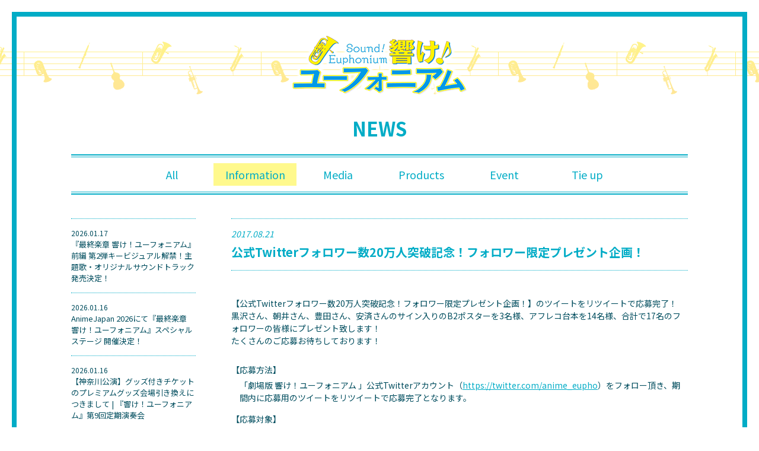

--- FILE ---
content_type: text/html; charset=UTF-8
request_url: https://anime-eupho.com/news/?id=217
body_size: 3505
content:
<!DOCTYPE html>
<html lang="ja">
<head prefix="og: http://ogp.me/ns# fb: http://ogp.me/ns/fb# website: http://ogp.me/ns/website#">


<!-- Google tag (gtag.js) -->
<script async src="https://www.googletagmanager.com/gtag/js?id=G-G623166HTJ"></script>
<script>
	window.dataLayer = window.dataLayer || [];
	function gtag(){dataLayer.push(arguments);}
	gtag('js', new Date());

	gtag('config', 'G-G623166HTJ');
</script>

<meta charset="UTF-8">
<title>公式Twitterフォロワー数20万人突破記念！フォロワー限定プレゼント企画！</title>
<meta name="description" content="『響け！ユーフォニアム』シリーズのニュース情報ページです！">
<meta name="copyright" content="武田綾乃・宝島社／『響け！』製作委員会">
<meta name="author" content="京都アニメーション">

<meta name="viewport" content="width=device-width, initial-scale=1">
<meta name="format-detection" content="telephone=no, email=no, address=no">
<meta name="robots" content="max-image-preview:large">

<meta name="twitter:card" content="summary_large_image">
<meta name="twitter:site" content="@anime_eupho">
<meta property="og:url" content="https://anime-eupho.com/news/?id=217">
<meta property="og:title" content="公式Twitterフォロワー数20万人突破記念！フォロワー限定プレゼント企画！">
<meta property="og:description" content="『響け！ユーフォニアム』シリーズのニュース情報ページです！">
<meta property="og:type" content="website">
<meta property="og:image" content="https://anime-eupho.com/img/social-mv4.jpg">
<meta property="og:site_name" content="公式Twitterフォロワー数20万人突破記念！フォロワー限定プレゼント企画！">

<link rel="shortcut icon" href="/img/favicon.ico" type="image/vnd.microsoft.icon" sizes="16x16">
<link rel="icon" type="image/png" href="/img/favicon.png">

<!-- fonts -->
<link rel="preconnect" href="https://fonts.googleapis.com">
<link rel="preconnect" href="https://fonts.gstatic.com" crossorigin>
<link href="https://fonts.googleapis.com/css2?family=Noto+Sans+JP:wght@400;700&display=swap" rel="stylesheet">
<!-- css -->
<link href="/css/common-news.css" rel="stylesheet">

</head>
<body id="dir-news" class="lower">
<div id="overlay"></div>
<div id="siteWrap">
	<div class="contentWrap">
		<!-- メインコンテンツ -->
		<main class="mainWrap">
			<!-- ヘッダーコンテンツ -->
			<header class="headerWrap">
				<h1 class="rogo"><a href="/"><img src="/img/news/page/rogo-series.png" width="309" height="114"></a></h1>
			</header>
			<!-- ニュースコンテンツ -->
			<section id="news" class="newsContent">
				<header class="newsHd">NEWS</header>

				<div class="category">
					<ul class="categoryList">
						<li class=""><a href="/news/">All</a></li>
						<li class="curCat"><a href="/news/?cat=1">Information</a></li>
						<li class=""><a href="/news/?cat=2">Media</a></li>
						<li class=""><a href="/news/?cat=3">Products</a></li>
						<li class=""><a href="/news/?cat=4">Event</a></li>
						<li class=""><a href="/news/?cat=5">Tie up</a></li>
					</ul>
				</div>

				<div class="news clearfix">

					<div class="newsEntry">
						<ul class="newsEntryList">
														<li>
								<a href="/news/?id=646">
									<p class="entryDate">2026.01.17</p>
									<p class="entryTitle">『最終楽章 響け！ユーフォニアム』前編 第2弾キービジュアル解禁！主題歌・オリジナルサウンドトラック発売決定！</p>
								</a>
							</li>
														<li>
								<a href="/news/?id=645">
									<p class="entryDate">2026.01.16</p>
									<p class="entryTitle">AnimeJapan 2026にて『最終楽章 響け！ユーフォニアム』スペシャルステージ 開催決定！</p>
								</a>
							</li>
														<li>
								<a href="/news/?id=644">
									<p class="entryDate">2026.01.16</p>
									<p class="entryTitle">【神奈川公演】グッズ付きチケットのプレミアムグッズ会場引き換えにつきまして | 『響け！ユーフォニアム』第9回定期演奏会</p>
								</a>
							</li>
														<li>
								<a href="/news/?id=643">
									<p class="entryDate">2026.01.04</p>
									<p class="entryTitle">『響け！ユーフォニアム』〈久美子２年生編〉キャスト舞台挨拶付き一挙上映会 開催決定！</p>
								</a>
							</li>
														<li>
								<a href="/news/?id=642">
									<p class="entryDate">2025.12.26</p>
									<p class="entryTitle">【京都公演】グッズ付きチケットのプレミアムグッズ会場引き換えにつきまして | 『響け！ユーフォニアム』第9回定期演奏会</p>
								</a>
							</li>
													</ul>
					</div>

					<div class="newsList">
						<section class="newsContentList">
							<header class="newsContentHd">
								<p class="date">2017.08.21</p>
								<a href="/news/?id=217" class="newsTitle">公式Twitterフォロワー数20万人突破記念！フォロワー限定プレゼント企画！</a>
							</header>
							<div class="content"><p>
【公式Twitterフォロワー数20万人突破記念！フォロワー限定プレゼント企画！】のツイートをリツイートで応募完了！<br>
黒沢さん、朝井さん、豊田さん、安済さんのサイン入りのB2ポスターを3名様、アフレコ台本を14名様、合計で17名のフォロワーの皆様にプレゼント致します！ <br>
たくさんのご応募お待ちしております！
</p>
<dl style="margin:2em 0">
<dt>【応募方法】</dt>
<dd>「劇場版 響け！ユーフォニアム‏ 」公式Twitterアカウント（<a href="https://twitter.com/anime_eupho" title="「劇場版 響け！ユーフォニアム‏ 」公式Twitterアカウント" target="_blank">https://twitter.com/anime_eupho</a>）をフォロー頂き、期間内に応募用のツイートをリツイートで応募完了となります。</dd>
<dt style="margin: 15px 0 5px;">【応募対象】</dt>
<dd>「劇場版 響け！ユーフォニアム‏ 」公式Twitterフォロワーの方限定となります。</dd>
<dt style="margin: 15px 0 5px;">【プレゼント】</dt>
<dd>B2ポスター3枚、TVアニメ「響け！ユーフォニアム2」のアフレコ台本14冊のうち、いずれか1種。</dd>
<dt style="margin: 15px 0 5px;">【応募期間】</dt>
<dd>2017年8月25日(金)23時59分まで</dd>
<dt style="margin: 15px 0 5px;">【当選発表】</dt>
<dd>応募期間終了後に、当選発表はダイレクトメッセージにてお知らせ致します。こちらのメッセージを当選者発表と代えさせていただきます。<br>
公式アカウントのフォローを外されますと、当選の際にご連絡できなくなってしまいますのでご注意下さい。<br>
なお、プレゼントの内容は選べませんのでご了承下さい。</dd>
</dl></div>
							<p class="CategoryAndSeries">Category: <a href="/news/?cat=1">Information</a><span>/</span>Series: 劇場版 響け！ユーフォニアム～届けたいメロディ～</p>
						</section>
					</div>
				</div>
			</section>

			<a href="#" class="pagetop"><img src="/img/news/page/pageTop.png" width="94" height="94"></a>

		</main>

		<!-- フッターコンテンツ -->
		<footer class="footerWrap">
			<div class="link">
				<ul class="linkList">
					<li>
						<a href="https://anime-eupho.com/" title="最終楽章 響け！ユーフォニアム』公式サイト">
							<img src="/img/news/page/officialSite-saisyugakusyo.webp" alt="最終楽章 響け！ユーフォニアム』公式サイト" width="240" height="60">
						</a>
					</li>
					<li>
						<a href="https://tv3rd.anime-eupho.com/" title="TVアニメ『響け！ユーフォニアム３』公式サイト"https://tv3rd.anime-eupho.com/>
							<img src="/img/news/page/officialSite3rd.jpg" alt="TVアニメ『響け！ユーフォニアム３』公式サイト" width="240" height="60">
						</a>
					</li>
					<li>
						<a href="https://ensemble.anime-eupho.com/" title="『特別編 響け！ユーフォニアム～アンサンブルコンテスト～』公式サイト"https://tv3rd.anime-eupho.com/>
							<img src="/img/news/page/officialSite-ensemble.jpg" alt="『特別編 響け！ユーフォニアム～アンサンブルコンテスト～』公式サイト" width="240" height="60">
						</a>
					</li>
					<li>
						<a href="https://movie3.anime-eupho.com/" title="『劇場版 響け！ユーフォニアム～誓いのフィナーレ～』公式サイト" target="_blank">
							<img src="/img/news/page/officialSiteMovie3rd.jpg" alt="『劇場版 響け！ユーフォニアム～誓いのフィナーレ～』公式サイト" width="240" height="60">
						</a>
					</li>
					<li>
						<a href="https://liz-bluebird.com/" title="『リズと青い鳥』公式サイト" target="_blank">
							<img src="/img/news/page/officialSiteLiz.jpg" alt="『リズと青い鳥』公式サイト" width="240" height="60">
						</a>
					</li>
					<li>
						<a href="https://movie2.anime-eupho.com/" title="『劇場版 響け！ユーフォニアム～届けたいメロディ～』公式サイト" target="_blank">
							<img src="/img/news/page/officialSiteMovie2nd.jpg" alt="『劇場版 響け！ユーフォニアム～届けたいメロディ～』公式サイト" width="240" height="60">
						</a>
					</li>
					<li>
						<a href="https://tv2nd.anime-eupho.com/" title="TVアニメ『響け！ユーフォニアム2』公式サイト" target="_blank">
							<img src="/img/news/page/officialSite2nd.jpg" alt="TVアニメ『響け！ユーフォニアム2』公式サイト" width="240" height="60">
						</a>
					</li>
					<li>
						<a href="https://movie.anime-eupho.com/" title="『劇場版 響け！ユーフォニアム～北宇治高校吹奏楽部へようこそ～』公式サイト" target="_blank">
							<img src="/img/news/page/officialSiteMovie.jpg" alt="『劇場版 響け！ユーフォニアム～北宇治高校吹奏楽部へようこそ～』公式サイト" width="240" height="60">
						</a>
					</li>
					<li>
						<a href="https://tv.anime-eupho.com/" title="TVアニメ『響け！ユーフォニアム』第1期公式サイト" target="_blank">
							<img src="/img/news/page/officialSite1st.jpg" alt="TVアニメ『響け！ユーフォニアム』第1期公式サイト" width="240" height="60">
						</a>
					</li>
				</ul>
			</div>
			<ul class="footer-banner-list">
				<li class="footer-banner-item">
					<a class="footer-banner-link" href="https://tkj.jp/info/euphonium/" target="_blank"><img src="/img/banner/original-site.webp" alt="宝島社文庫『響け！ユーフォニアム』原作サイト" width="240" height="60" loading="lazy"></a>
				</li>
				<li class="footer-banner-item yamaha">
					<a class="footer-banner-link" href="https://jp.yamaha.com/" target="_blank"><img src="/img/banner/yamaha.webp" alt="ヤマハ株式会社" width="160" height="60" loading="lazy"></a>
				</li>
				<li class="footer-banner-item">
					<a class="footer-banner-link" href="https://www.kyotoanimation.co.jp/" target="_blank"><img src="/img/banner/kyotoanimation.webp" alt="京都アニメーション" width="240" height="60" loading="lazy"></a>
				</li>
			</ul>
			<div class="copyright">
				<p class="worksCopy">&copy;武田綾乃・宝島社／『響け！』製作委員会</p>
				<p class="worksCopy">&copy;武田綾乃・宝島社／『響け！』製作委員会2024</p>
			</div>
		</footer>
	</div>
</div>

<script src="https://ajax.googleapis.com/ajax/libs/jquery/3.7.1/jquery.min.js"></script>
<script>window.jQuery || document.write('<script src="/js/jquery-3.7.1.min.js"><\/script>')</script>
<script src="https://cdnjs.cloudflare.com/ajax/libs/jquery-easing/1.4.1/jquery.easing.min.js"></script>
<script>window.jQuery.easing.def || document.write('<script src="/js/jquery.easing.min.js"><\/script>')</script>
<script src="/js/jquery.colorbox-min.js"></script>
<script src="/js/common-news.js"></script>

</body>
</html>


--- FILE ---
content_type: text/css
request_url: https://anime-eupho.com/css/common-news.css
body_size: 5394
content:
@charset "utf-8";

/*! normalize.css v6.0.0 | MIT License | github.com/necolas/normalize.css */html{line-height:1.15;-ms-text-size-adjust:100%;-webkit-text-size-adjust:100%}article,aside,footer,header,nav,section{display:block}/*h1{font-size:2em;margin:.67em 0}*/figcaption,figure,main{display:block}figure{margin:1em 40px}hr{box-sizing:content-box;height:0;overflow:visible}pre{font-family:monospace,monospace;font-size:1em}a{background-color:transparent;-webkit-text-decoration-skip:objects}abbr[title]{border-bottom:none;text-decoration:underline;text-decoration:underline dotted}b,strong{font-weight:inherit}b,strong{font-weight:bolder}code,kbd,samp{font-family:monospace,monospace;font-size:1em}dfn{font-style:italic}mark{background-color:#ff0;color:#000}small{font-size:80%}sub,sup{font-size:75%;line-height:0;position:relative;vertical-align:baseline}sub{bottom:-.25em}sup{top:-.5em}audio,video{display:inline-block}audio:not([controls]){display:none;height:0}img{border-style:none}svg:not(:root){overflow:hidden}button,input,optgroup,select,textarea{margin:0}button,input{overflow:visible}button,select{text-transform:none}[type=reset],[type=submit],button,html [type=button]{-webkit-appearance:button}[type=button]::-moz-focus-inner,[type=reset]::-moz-focus-inner,[type=submit]::-moz-focus-inner,button::-moz-focus-inner{border-style:none;padding:0}[type=button]:-moz-focusring,[type=reset]:-moz-focusring,[type=submit]:-moz-focusring,button:-moz-focusring{outline:1px dotted ButtonText}legend{box-sizing:border-box;color:inherit;display:table;max-width:100%;padding:0;white-space:normal}progress{display:inline-block;vertical-align:baseline}textarea{overflow:auto}[type=checkbox],[type=radio]{box-sizing:border-box;padding:0}[type=number]::-webkit-inner-spin-button,[type=number]::-webkit-outer-spin-button{height:auto}[type=search]{-webkit-appearance:textfield;outline-offset:-2px}[type=search]::-webkit-search-cancel-button,[type=search]::-webkit-search-decoration{-webkit-appearance:none}::-webkit-file-upload-button{-webkit-appearance:button;font:inherit}details,menu{display:block}summary{display:list-item}canvas{display:inline-block}template{display:none}[hidden]{display:none}
/*# sourceMappingURL=normalize.min.css.map */




/* ***** __________________________________________________ ニュース 共通
 * */

/* ----- ウェブフォント ----- */
/*SNSアイコン*/
@font-face {font-family: 'sns';src:  url('/fonts/sns.eot?5c5p8n');src:  url('/fonts/sns.eot?5c5p8n#iefix') format('embedded-opentype'),url('/fonts/sns.ttf?5c5p8n') format('truetype'),url('/fonts/sns.woff?5c5p8n') format('woff'),url('/fonts/sns.svg?5c5p8n#sns') format('svg');font-weight: normal;font-style: normal;}
[class^="icon-"], [class*=" icon-"] {
/* use !important to prevent issues with browser extensions that change fonts */
font-family: 'sns' !important;speak: none;font-style: normal;font-weight: normal;font-variant: normal;text-transform: none;line-height: 1;
/* Better Font Rendering =========== */
-webkit-font-smoothing: antialiased;-moz-osx-font-smoothing: grayscale;}
.icon-tb:before {content: "\e900";}
.icon-tw:before {content: "\e901";}
.icon-gp:before {content: "\e902";}
.icon-fbc:before {content: "\e903";}
.icon-fb:before {content: "\e904";}
.icon-li:before {content: "\e905";}

/* ----- reset ----- */
*{padding:0;margin:0;-webkit-box-sizing:border-box;-moz-box-sizing:border-box;box-sizing:border-box;}html{font-size:6.25%;overflow-y:scroll;}h1,h2,h3,h4,h5,h6{font-size:100%;font-weight:normal;}img{vertical-align:middle;}ol,ul{list-style:none;}

/* ----- clearfix ----- */
/* .clearfix{*zoom:1;}.clearfix:before,.clearfix:after{content:"";display:table;overflow:hidden;}.clearfix:after{clear:both;} */
/*
    Colorbox Core Style:
    The following CSS is consistent between example themes and should not be altered.
*/
#colorbox, #cboxOverlay, #cboxWrapper{position:absolute; top:0; left:0; z-index:9999; overflow:hidden; -webkit-transform: translate3d(0,0,0); outline: 0;}
#cboxWrapper {max-width:none;}
#cboxOverlay{position:fixed; width:100%; height:100%;}
#cboxMiddleLeft, #cboxBottomLeft{clear:left;}
#cboxContent{position:relative;}
#cboxLoadedContent{overflow:auto; -webkit-overflow-scrolling: touch;}
#cboxTitle{margin:0;}
#cboxLoadingOverlay, #cboxLoadingGraphic{position:absolute; top:0; left:0; width:100%; height:100%;}
#cboxPrevious, #cboxNext, #cboxClose, #cboxSlideshow{cursor:pointer;}
.cboxPhoto{float:left; margin:auto; border:0; display:block; max-width:none; -ms-interpolation-mode:bicubic;}
.cboxIframe{width:100%; height:100%; display:block; border:0; padding:0; margin:0;}
#colorbox, #cboxContent, #cboxLoadedContent{box-sizing:content-box; -moz-box-sizing:content-box; -webkit-box-sizing:content-box;}
/* ----- Colorbox set ----- */
#cboxOverlay { background: #FFF; }
#cboxContent { overflow:hidden; }
#cboxError { padding: 50px; border: 1px solid #ccc; }
#cboxLoadedContent { margin: 70px 0 0; overflow: hidden; }
#cboxTitle { position: absolute; bottom: 4px; left: 0; text-align: center; width: 100%; color: #949494; }
#cboxCurrent { display: none; }
#cboxSlideshow { position: absolute; right: 30px; bottom: 4px; color: #242e85; }
/*#cboxLoadingGraphic { background: url(/img/colorbox/loading.gif) no-repeat center; }*/
#cboxClose { position: absolute; right: 0; top: 0; border: none; background: url(/img/colorbox/close.png) no-repeat; width: 60px; height: 60px; text-indent:-9999px; }
#cboxClose:hover { opacity: .7; }
.cboxIframe { width: 100%; height: 100%; display: block; border: 0; }

/* ----- common ----- */
body{
	font-family: Meiryo,'ヒラギノ角ゴ Pro W3','Hiragino Kaku Gothic Pro',Osaka,'ＭＳ Ｐゴシック','MS PGothic',sans-serif;
	font-size: 14em;
	line-height: 1.5;
	background: #FFF;
	color: #242e85;
	width: 100%;
	height: 100%;
	overflow: visible;
	word-break: break-all;
}
body > iframe[name="google_conversion_frame"] { display: none; }
a {
	color: #242e85;
	text-decoration:none;
}
a:hover {text-decoration:none;}

/*--  loading  --*/
#overlay {
	position: fixed;
	width: 100%;
	height: 100%;
	text-align: center;
	background: #FFF;
	z-index: 9999;
}
/*--  siteWrap  --*/
#siteWrap {
	position: relative;
	width: 100%;
	/* min-width: 1360px; */
	height: 100%;
	height: auto !important;
	min-height: 100%;
	overflow: hidden;
}
.contentWrap {
	width: 1360px;
	margin: auto;
}
/* -----     共通     ----- */
.pc { display: block !important; }
.sp { display: none !important; }
.brpc { display: block; }
.brsp { display: none; }
.ftbd { font-weight: bold; }
.red { color: red; }
.trst2s { -webkit-transition: .2s ease-out; transition: .2s ease-out; }
.trst3s { -webkit-transition: .3s ease-out; transition: .3s ease-out; }
.trst4s { -webkit-transition: .4s ease-out; transition: .4s ease-out; }
.trst5s { -webkit-transition: .5s ease-out; transition: .5s ease-out; }
/*
各種カラー
bscl：ベースカラー1     #242e85
accl：アクセントカラー  #c90915
     */
.bscl { color: #242e85; }
.accl { color: #c90915; }
/*各コンテンツ見出し*/
.cttHd {
	position: relative;
	display: -webkit-flex; display: flex;
	color: #c90915;
	font-family: 'Sorts Mill Goudy';
	font-size: 30rem;
	line-height: 1;
}
.cttHd2 {
	position: relative;
	color: #c90915;
	margin: 0 0 0 30px;
}
.cttHd3 {
	position: relative;
	color: #242e85;
}

.cttHd>span {
	padding: 0 0 0 1em;
	letter-spacing: 2px;
}
.cttHdLines {
	width: 100%;
	height: 100%;
}
.lines {
	display: block;
	width: 100%;
	height: 1px;
	margin: 0 0 0.15em;
	background-color: #c90915;
}
.lines::after {
	content: "";
	position: absolute;
	width: 100%;
	height: 1px;
	left: 100%;
	background-color: #c90915;
}
.lines.lr_1 { margin-left: 4px; }
.lines.lr_2 { margin-left: 3px; }
.lines.lr_3 { margin-left: 2px; }
.lines.lr_4 { margin-left: 1px; }
.lines.lr_5 {}
/* -----     ヘッダーコンテンツ     ----- */
.headerWrap {
	position: fixed;
	width: 290px;
	height: 100%;
	padding: 30px 30px 30px 20px;
	z-index: 99;
}
.navigationWrap {
	margin: 20px 0;
	padding: 2px 0;
	border-top: 2px #c90915 solid;
	border-bottom: 2px #c90915 solid;
}
.navigationList {
	padding: 15px 0;
	border-top: 1px #c90915 solid;
	border-bottom: 1px #c90915 solid;
}
.navigationList>li {
	padding: 10px 0;
}
.navigationList>li>a {
	position: relative;
	display: block;
	-webkit-transition: .3s ease-out; transition: .3s ease-out;
}
.navigationList>li>a:hover {
	color: #c90915;
}
.navigationList>li>a._blank::after {
	content: "";
	position: absolute;
	width: 1em;
	height: .7em;
	margin: .2em 0 0 1em;
	border: 1px #242e85 solid;
	-webkit-box-shadow: -3px 3px 0px -1px #FFF, -3px 3px 0px 0px #242e85; box-shadow: -3px 3px 0px -1px #FFF, -3px 3px 0px 0px #242e85;
	-webkit-transition: .5s ease-out; transition: .5s ease-out;
}
.navigationList>li>a._blank:hover::after {
	border: 1px #c90915 solid;
	-webkit-box-shadow: -3px 3px 0px -1px #FFF, -3px 3px 0px 0px #c90915; box-shadow: -3px 3px 0px -1px #FFF, -3px 3px 0px 0px #c90915;
}
.navigationList>li .en {
	font-family: 'Sorts Mill Goudy';
	font-weight: bold;
	font-size: 17rem;
}
.navigationList>li .jp {
	margin: 0 0 0 4px;
	font-size: 10rem;
	font-weight: bold;
}
.shareHd {
	font-family: 'Sorts Mill Goudy';
	font-size: 12rem;
	font-weight: bold;
}
.snsList>li {
	display: inline-block;
	margin: 10px 10px 20px 0;
}
.snsList>li>a {
	display: block;
	padding: 5px 7px 5px 7px;
	font-size: 25rem;
	border-radius: 100% 50% 100% 50%;
	-webkit-transition: .3s ease-out; transition: .3s ease-out;
}
.snsList>li>a:hover {
	opacity: .7;
}
.icon-tw {
	color: #FFF;
	background: #1da1f2;
}
.icon-fbc {
	color: #FFF;
	background: #3b579d;
}
.icon-li {
	color: #FFF;
	background: #00c300;
}


/* -----     メインコンテンツ     ----- */
.mainWrap {
	width: 1070px;
	height: 100%;
	margin: 0 0 0 auto;
}
.cttItem {
	padding: 40px 0;
}
.cttItem>div {
	padding: 50px 20px 50px 30px;
}


/* -----     フッターコンテンツ     ----- */
/* .footerWrap {
	max-width: 1070px;
	margin: 0 0 0 auto;
	padding: 60px 0;
} */
#dir-news .footerWrap {
	margin: auto;
}

.linkList, .copyright {
	display: block;
	text-align: left;
	padding-top: 30px;
}
@media (max-width: 834.98px) {
	.linkList, .copyright {
		padding-top: 15px;
	}
	.copyright {
		padding: 15px 0 75px;
	}
}

#dir-news .linkList {
	display: grid;
	grid-template-columns: 1fr 1fr 1fr;
	gap: 10px;
	margin: auto;
	text-align: center;
}
@media (min-width: 835px) {
	#dir-news .linkList {
		width: 90%;
		max-width: 800px;
	}
}
#dir-news .linkList, #dir-news .copyright{
	text-align: center;
}
.footer-banner-list {
	width: 70%;
	max-width: 600px;
	margin: auto;
	display: flex;
	gap: 25px;
	padding-top: 30px;
}
.footer-banner-list a img {
	display: inline-block;
	max-width: 100%;
	height: auto;
	vertical-align: bottom;
}
@media (max-width: 834.98px) {
	.footer-banner-list {
		flex-wrap: wrap;
		justify-content: center;
		width: 100%;
		max-width: 480px;
		margin: 0 auto;
		padding-top: 15px;
		gap: 15px;
	}
	.footer-banner-list li {
		width: 30%;
	}
	.footer-banner-item.yamaha {
		width: 20%;
		text-align: center;
	}
}
.linkList>li {
	display: inline-block;
}
.copyright>p {
	display: inline-block;
	margin: 0 15px;
	vertical-align: bottom;
}
.worksCopy {
	font-size: 12rem;
}

/* ---------- media screen ---------- */
@media screen and (max-width: 768px) {
	.pc { display: none !important; }
	.sp { display: block !important; }
	img { max-width: 100%; height: auto; }
	.brpc { display: none; }
	.brsp { display: block; }

	/* #siteWrap {
		min-width: 100%;
	} */
	.contentWrap {
		width: 100%;
	}
	.cttHd {
		display: table;
		width: 100%;
	}
	.cttHd>span {
		display: table-cell;
		vertical-align: top;
	}
	.cttHdLines {
		display: block;
		width: auto;
		vertical-align: top;
	}
	.cttHd2 {
		margin: 0;
	}

/* -----     ヘッダーコンテンツ     ----- */
	.headerWrap {
		position: fixed;
		width: 100%;
		height: 100%;
		left: 100%;
		padding: 1em 10%;
		background-color: #FFF;
		overflow: auto;
		z-index: 99;
		-webkit-transition: .3s ease-out; transition: .3s ease-out;
	}
	.headerWrap.show {
		left: 0%;
	}
	.naviBtn {
		position: fixed;
		top: 10px;
		right: 10px;
		padding: 1.5em;
		background-color: rgba(36, 46, 133, .3);
		border: 1px #FFF solid;
		border-radius: 4em 3em 4em 3em;
		z-index: 999;
	}
	.naviBtn span {
		display: block;
		position: absolute;
		right: .75em;
		top: 1.5em;
		width: 1.5em;
		height: .2em;
		background-color: #FFF;
		-webkit-transition: .2s ease-out; transition: .2s ease-out;
	}
	.naviBtn span:before {
		content: "";
		position: absolute;
		top: -.5em;
		width: 1.5em;
		height: .2em;
		background-color: #FFF;
		-webkit-transition: .2s ease-out; transition: .2s ease-out;
	}
	.naviBtn span:after {
		content: "";
		position: absolute;
		top: .5em;
		width: 1.5em;
		height: .2em;
		background-color: #FFF;
		-webkit-transition: .2s ease-out; transition: .2s ease-out;
	}
	.naviBtn.show span {
		height: 0;
	}
	.naviBtn.show span:before {
		-webkit-transform: translateY(.5em) rotate(45deg);
		transform: translateY(.5em) rotate(45deg);
	}
	.naviBtn.show span:after {
		-webkit-transform: translateY(-.5em) rotate(-45deg);
		transform: translateY(-.5em) rotate(-45deg);
	}
	.rogo {
		display: none;
	}
	.navigationWrap {
		margin: 0 0 2em;
		border-top: none;
	}
	.navigationList {
		padding: 10px 0;
		border-top: none;
	}
	.navigationList>li {
		padding: 0;
	}
	.navigationList>li>a {
		padding: 1em 0;
	}
	.shareHd {
		font-size: 14rem;
	}
	.snsList>li {
		margin: .5em;
	}
	.snsList>li>a {
		padding: .15em .3em .15em .3em;
		font-size: 30rem;
	}

	#dir-news .footerWrap {
		width: 90%;
	}

}

@media screen and (max-width: 320px) {}





/* ***** __________________________________________________ ニュース
 * */

/* ----- common ----- */
body{
	font-family: 'Noto Sans JP', sans-serif;
	color: #004d5e;
}
a {
	color: #01acc6;
}
/* -----     ニュースコンテンツ     ----- */
#siteWrap {
	/* min-width: 1140px; */
	background: #FFF;
}
.contentWrap {
	width: 100%;
	padding: 20px;
	background: url(/img/news/page/score.png) repeat-x center 70px;
}
.mainWrap {
	position: relative;
	width: 100%;
	height: 100%;
	margin: auto;
	border: 8px #01acc6 solid;
}
/*ヘッダー*/
.headerWrap {
	position: relative;
	width: 100%;
	height: 100%;
	padding: 25px 0;
	text-align: center;
	z-index: 1;
}
.newsContent {
	/* width: 1100px; */
	max-width: 1100px;
	margin: auto;
	padding: 0 30px;
}
.newsHd {
	color: #01acc6;
	font-size: 32rem;
	font-weight: bold;
	text-align: center;
}
/*カテゴリー*/
.category {
	margin: 20px 0 40px;
	padding: 2px 0;
	border-top: 2px #01acc6 solid;
	border-bottom: 2px #01acc6 solid;
}
.categoryList {
	display: flex;
	flex-wrap: wrap;
	justify-content: center;
	gap: min(15px, 0.789vw) min(30px, 1.579vw);
	padding: 10px 0;
	font-size: 0;
	text-align: center;
	border-top: 1px #01acc6 solid;
	border-bottom: 1px #01acc6 solid;
}
.categoryList>li {
	width: 32%;
	max-width: 140px;
}
.categoryList>li>a {
	display: block;
	padding: 10px 20px;
	line-height: 1;
	font-size: 18rem;
	white-space: nowrap;
	background: transparent;
	-webkit-transition: .3s ease-out; transition: .3s ease-out;
}
.categoryList>li>a:hover, .categoryList>li.curCat>a {
	background: #fff98d;
}
/*ニュースコンテンツ*/
.news {
	margin: 40px 0;
}
@media screen and (min-width: 1100px) {
	.news {
		display: flex;
	}
	/*最新リスト*/
	.newsList {
		/* float: left; */
		width: 770px;
	}
	.newsEntry {
		/* float: left; */
		width: 270px;
		padding: 0 60px 60px 0;
	}
	.newsEntryList>li {
		border-bottom: 1px #01acc6 dotted;
	}
	.newsEntryList>li:first-child {
		border-top: 1px #01acc6 dotted;
	}
	.newsEntryList>li>a {
		display: block;
		padding: 15px 0;
		color: #004d5e;
	}
	.newsEntryList>li>a:hover {
		text-decoration: underline;
	}
	.entryDate {
		font-size: 12rem;
	}
	.entryTitle {
		font-size: 13rem;
	}
}
@media screen and (max-width: 1099px) {
/*最新リスト*/
	.newsEntry {
		display: none;
	}
}
/*ニュースリスト*/
.newsContentList {
	padding: 0 0 50px;
}
.newsContentHd {
	padding: 15px 0;
	border-top: 1px #01acc6 dotted;
	border-bottom: 1px #01acc6 dotted;
}
.date {
	margin: 0 0 5px;
	color: #01acc6;
	font-size: 14rem;
	font-style: oblique;
}
.newsTitle {
	font-size: 20rem;
	font-weight: bold;
}
.newsTitle:hover {
	text-decoration: underline;
}
.content {
	padding: 35px 0 20px;
}
.content p, .content dl, .content ul {
	margin: 10px 0;
}
.content dl dt {
	margin: 5px 0;
}
.content dl dd {
	margin-left: 1em;
}
.content img {
	margin: 5px 0;
}
.content a {
	text-decoration: underline;
}
.content a:hover {
	text-decoration: none;
}
.CategoryAndSeries {
	padding: 0 0 50px;
	color: #01acc6;
	font-size: 12rem;
	font-style: oblique;
}
.CategoryAndSeries a {
	text-decoration: underline;
}
.CategoryAndSeries a:hover {
	text-decoration: none;
}
.CategoryAndSeries span {
	padding: 0 1em;
}
/*newsContent pager*/
#pagination {
	margin: 40px 0;
	text-align: center;
}
#pagination .pager {
	display: flex;
	flex-wrap: wrap;
	justify-content: center;
}
#pagination a {
	position: relative;
	display: inline-block;
	padding: .5em 1em;
	margin: 0 .5em;
	color: #01acc6;
	font-size: 16rem;
	vertical-align: middle;
	border: 1px #01acc6 solid;
	border-radius: 100% 50% 100% 50%;
	-webkit-transition: .3s ease-out; transition: .3s ease-out;
}
#pagination a:hover,
#pagination .pager-current a {
	color: #FFF;
	background: #01acc6;
}
#pagination .pager-first a,
#pagination .pager-prev a,
#pagination .pager-next a,
#pagination .pager-last a {
	border: 0;
}

/* -----     ページトップ     ----- */
.pagetop {
	position: fixed;
	bottom: 40px;
	right: 40px;
	z-index: 99;
}


/* ---------- media screen ---------- */
@media screen and (max-width: 834px) {
	#siteWrap {
		min-width: 100%;
	}
	#dir-news .rogo {
		display: block;
		max-width: 309px;
		margin: auto;
	}


/* -----     ニュースコンテンツ     ----- */
	.contentWrap {
		padding: 2%;
	}
/*ヘッダー*/
	.headerWrap {
		left: 0;
		background: transparent;
	}
	.newsContent {
		width: 100%;
		padding: 0 5%;
	}
/*カテゴリー*/
	.category {
		margin: 1em 0 3em;
	}
	.categoryList {
		padding: 2% 0;
	}
	/* .categoryList>li {
		margin: 0 1%;
	} */
	.categoryList>li>a {
		/* margin: .5em 0; */
		padding: .5em 1em;
		font-size: 15rem;
	}
/*ニュースコンテンツ*/
	.news {
		margin: 4em 0;
	}
/*ニュースリスト*/
	.newsList {
		float: none;
		width: 100%;
	}
	.newsContentList {
		padding: 0 0 4em;
	}
	.newsContentHd {
		padding: 1em 0;
	}
	.content {
		padding: 2em 0;
	}
	.newsMovie {
		position: relative;
		padding-bottom: 56.25%;
		padding-top: 30px;
		height: 0;
		overflow: hidden;
	}
	.newsMovie iframe {
		position: absolute;
		top: 0;
		left: 0;
		width: 100%;
		height: 100%;
		max-width: 640px;
		max-height: 390px;
	}
	.CategoryAndSeries {
		padding: 0 0 5em;
	}
	.CategoryAndSeries span {
		display: block;
		padding: 5px;
		font-size: 0;
	}
/*newsContent pager*/
	#pagination {
		margin: 0 0 4em;
	}
	#pagination a {
		margin: .5em;
	}
/* -----     ページトップ     ----- */
	.pagetop {
		bottom: 10px;
		right: 5%;
	}
	.pagetop img {
		zoom: .75;
	}
}

@media screen and (max-width: 320px) {}



/* -----     ニュース個別     ----- */
table.disc201212 {
	width: 100%;
	max-width: 530px;
	border-collapse: collapse;
}
table.disc201212 td {
	padding: 1.3em 1em;
   border-width: 1px 0px;
   border-color: #c4d2d5;
   border-style: solid;
}
table.disc201212 th {
	width: 50%;
	padding: 1.3em 1em;
	font-weight: normal;
}

--- FILE ---
content_type: application/javascript
request_url: https://anime-eupho.com/js/common-news.js
body_size: 534
content:
	//anchor link
	$('a[href^="#"]').on('click',function(){
		var speed = 800;
		var href= $(this).attr("href");
		var target = $(href == "#" || href == "" ? 'html' : href);
		var position = target.offset().top;
		$("html, body").animate({scrollTop:position}, speed, "easeOutQuad");
		return false;
	});
	
	//pagetop set
	var topBtn = $('.pagetop');
	topBtn.hide();
	function scrollEvent() {
		var scTp = $(window).scrollTop();
		(scTp > 300) ? topBtn.fadeIn() : topBtn.fadeOut();
	}
	
	//メニュー表示非表示
	$('#navigationBtn').on('click', function() {
		if($('.naviBtn').hasClass('show')) {
			$('.naviBtn, .headerWrap').removeClass('show');
		}else{
			$('.naviBtn, .headerWrap').addClass('show');
		}
	});
	//メニュー非表示  >  AnchorLink
	$('.navigationList>li>a, .rogo>a').on('click', function() {
		if($('.naviBtn').hasClass('show')) {
			$('.naviBtn, .headerWrap').removeClass('show');
		}
	});
	
	//scroll event
	$(window).scroll(function () {
		scrollEvent();
	});
	
	//load event
	jQuery.event.add(window,"load",function() {
		scrollEvent();
		$('#overlay').fadeOut(800);
	});
	
